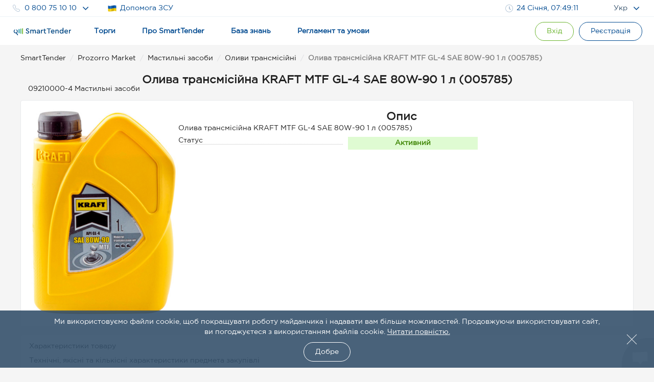

--- FILE ---
content_type: text/html; charset=utf-8
request_url: https://smarttender.biz/prozorro-market/product/olyva-transmisiyna-kraft-mtf-gl-4-sae-80w-90-1-l-005785/166411/
body_size: 6633
content:

<!DOCTYPE html>
<html xmlns="http://www.w3.org/1999/xhtml" lang="uk">
<head>
	<meta charset="utf-8" />
	<meta name="viewport" content="width=device-width, initial-scale=1.0, user-scalable=0" />
	<title></title>
	<link href="/manifest.json" rel="manifest">
	<link rel="icon" sizes="192x192" href="/Images/Logo/icons-192.png" as="image">
	<link rel="apple-touch-icon" href="/Images/Logo/icons-192.png">
	<meta name="msapplication-square310x310logo" content="/Images/Logo/icons-192.png">
	<meta name="theme-color" content="#014a90">
	<meta name="apple-mobile-web-app-status-bar-style" content="#014a90">
		<link rel="alternate" hreflang="en" href="https://smarttender.biz/en/prozorro-market/product/olyva-transmisiyna-kraft-mtf-gl-4-sae-80w-90-1-l-005785/166411/">
	<link rel="alternate" hreflang="ru" href="https://smarttender.biz/ru/prozorro-market/product/olyva-transmisiyna-kraft-mtf-gl-4-sae-80w-90-1-l-005785/166411/">
	<link rel="alternate" hreflang="uk" href="https://smarttender.biz/prozorro-market/product/olyva-transmisiyna-kraft-mtf-gl-4-sae-80w-90-1-l-005785/166411/">
		<link rel="canonical" href="https://smarttender.biz/prozorro-market/product/olyva-transmisiyna-kraft-mtf-gl-4-sae-80w-90-1-l-005785/166411/">
	<meta http-equiv="X-UA-Compatible" content="IE=Edge" />
	<meta http-equiv="content-type" content="text/html; charset=UTF-8" />
	<link rel="shortcut icon" type="image/x-icon" href="/Images/Logo/favicon.ico" as="image" />
	<meta name="description" content=" - відкриті тендери, торги та аукціони в Україні smarttender.biz" />
	<meta name="keywords" content=", тендери, торги, аукціони, смарттендер, smarttender.biz" />

	<link rel="preload" href="/fonts/GothamPro.woff2?v=e51Sw6ZX_JHifNAG_4n1QdfxKveESFFUeyakmGy_Ecg1" as="font" type="font/woff2" crossorigin>
	<link rel="preload" href="/fonts/SmarttenderFont.woff2?v=qqdigpTJianbKy5Mr5vEOliplkHEQX8x33_FWx3EjUg1" as="font" type="font/woff2" crossorigin>
	

	<style>
	    @font-face {
  font-family: 'SmarttenderFont';
  src: url('/fonts/SmarttenderFont.eot');
  src: url('/fonts/SmarttenderFont.eot?#iefix') format('embedded-opentype'),
      url('/fonts/SmarttenderFont.svg') format('svg'),
      url('/fonts/SmarttenderFont.woff2') format('woff2'), 
      url('/fonts/SmarttenderFont.woff') format('woff'), 
      url('/fonts/SmarttenderFont.ttf') format('truetype');
  font-weight: normal;
  font-style: normal;
  font-display: swap;
}

@font-face {
    font-family: 'GothamPro Regular';
    src: url('/fonts/GothamPro.eot');
    src: local('GothamPro'), url('/fonts/GothamPro.eot?#iefix') format('embedded-opentype'),
          url('/fonts/GothamPro.woff2') format('woff2'), 
          url('/fonts/GothamPro.woff') format('woff'), 
          url('/fonts/GothamPro.ttf') format('truetype');
    font-weight: normal;
    font-style: normal;
    font-display: swap;
}

@font-face {
    font-family: 'GothamPro Medium';
    src: url('/fonts/GothamProMedium.eot');
    src: local('GothamProMedium'), url('/fonts/GothamProMedium.eot?#iefix') format('embedded-opentype'),
          url('/fonts/GothamProMedium.woff2') format('woff2'), 
          url('/fonts/GothamProMedium.woff') format('woff'), 
          url('/fonts/GothamProMedium.ttf') format('truetype');
    font-weight: normal;
    font-style: normal;
    font-display: swap;
}

body {
  font-family: 'GothamPro Regular','Segoe UI',Helvetica,'Droid Sans',Tahoma,'Geneva',sans-serif!important;
}
	</style>
    <script>
      window.isFrontOfficeManager = false;
      window.isFrontOfficeAdminManager = false;
      window.isFrontOfficeContentManager = false;
      window.fileManagerCrypt = true;
      window.fileManagerCryptCertUrl = 'https://smarttender.biz/ws/getfile.ashx?file=smart_crypt.cer&folder=certs';
            
      //window.onload = function () {
      //  var $style = document.getElementById('cssFonts');
      //  $style.rel = 'stylesheet';
      //};
      var ua = window.navigator.userAgent;
      var msie = ua.indexOf("MSIE ");
      var isOldIe = msie == -1 ? false : ua.substring(msie + 5, ua.indexOf(".", msie)) < 8;
      <!-- Google Tag Manager -->
      (function (w, d, s, l, i) {

          if (isOldIe) return;
          w[l] = w[l] || []; w[l].push({
              'gtm.start':
                  new Date().getTime(), event: 'gtm.js'
          }); var f = d.getElementsByTagName(s)[0],
              j = d.createElement(s), dl = l != 'dataLayer' ? '&l=' + l : ''; j.async = true; j.src =
              'https://www.googletagmanager.com/gtm.js?id=' + i + dl; f.parentNode.insertBefore(j, f);
      })(window, document, 'script', 'dataLayer', 'GTM-WFJP397');
    <!-- End Google Tag Manager -->
    </script>
<link rel="stylesheet" href="/wwwroot/dist/common.bundle.css?v=GoTJCS09sISfSZyPYs8uoNLJ9bvP78dIa3w-G_JRbNQ1"/><link rel="stylesheet" href="/wwwroot/dist/layout.bundle.css?v=jXHt7U2cFI_rAnIM6KknoTQIpEbHecpHF98EiENQ5yo1"/>
	<script type="text/javascript" src="/Scripts/outdatedbrowser/outdatedbrowser.min.js?v=ZvX7BLf1_QKSYnHNaI4wzoYGE8Ez5dGGyiL_mN-w8Pc1"></script>
	<link rel="stylesheet" type="text/css" href="/Scripts/outdatedbrowser/outdatedbrowser.css">
	<script type="text/javascript">
        if (outdatedBrowser) {
            var browserSupport = {
                        'Chrome': 49 ,
                        'Firefox': 51 ,
                        'Opera': 36 ,
                        'UCBrowser': 7 ,
                        'Netscape': false ,
                        'IE': false 

            };

            outdatedBrowser({
                browserSupport: browserSupport,
                requireChromeOnAndroid: false,
                currentLng: 'uk'
            });
        }
	</script>

    <link rel="stylesheet" href="/wwwroot/dist/tender.bundle.css?v=qQIU6PVtJOwT-6etis6g0uJl9OwfG906bPuAuRWwDDU1"/>
    <script src="/bundles/signature?v=8EnbDRf6tvAx0b9c1EdRH0j40RrbesexZbvZSIZr5sY1"></script>


    <script src="/Scripts/jquery.min.js"></script>
    <script src="/Scripts/jquery.smartui.js"></script>

    <script src="/ClientSide/Scripts/FileUpload/jquery.ui.widget.js"></script>
    <script src="/ClientSide/Scripts/FileUpload/jquery.iframe-transport.js"></script>
    <script src="/ClientSide/Scripts/FileUpload/jquery.fileupload.js?v=XRIETcELWy3KdRc6iheD6JESybcz_DmNXGElOXA_5-Q1"></script>

    <script src="/ClientSide/Scripts/FileUpload/jquery.fileupload-ui.js"></script>
    <script src="/ClientSide/Scripts/FileUpload/jquery.fileupload-process.js"></script>
    <script src="/ClientSide/Scripts/FileUpload/jquery.fileupload-validate.js"></script>

    <link href="/Content/jstree.style.min.css" rel="stylesheet" />
    <script src="https://www.google.com/recaptcha/api.js?onload=vueRecaptchaApiLoaded&render=explicit&hl=uk" async defer></script>
<meta content="https://content.smarttender.biz/prozorro/image/static/smarttender-opengraph.png" property="og:image" /><meta content="uk_UA" property="og:locale" /><meta content="website" property="og:type" /><meta content="" property="og:title" /><meta content="https://smarttender.biz/prozorro-market/product/olyva-transmisiyna-kraft-mtf-gl-4-sae-80w-90-1-l-005785/166411/" property="og:url" /><meta content=" - відкриті тендери, торги та аукціони в Україні smarttender.biz" property="og:description" />
				<script>
            window.RequestVerificationToken = "EKkDMOXubwLP0s4HQnWyY7mN2EZp24HYzgrmcBgcYcIwORJiVzuyNGH3MvAsq_s2t8Rq0CqucBP6npxSy4jdo4eDmzI1";
                    window.smartIdLink = "https://smartid.smarttender.biz/login/";
		</script>

	<script>
            window.isShowMenuAcademy = true;
        window.locale = 'uk';
	</script>


	<script>
		(function (i, s, o, g, r, a, m) {
			i["esSdk"] = r;
			i[r] = i[r] || function () {
				(i[r].q = i[r].q || []).push(arguments)
			}, a = s.createElement(o), m = s.getElementsByTagName(o)[0]; a.async = 1; a.src = g;
			m.parentNode.insertBefore(a, m)
		}
		)(window, document, "script", "https://esputnik.com/scripts/v1/public/scripts?apiKey=eyJhbGciOiJSUzI1NiJ9.[base64].AtSkwcVWxKnpDNvoXv1uy3fTnxGrwD1wr2ElMU8ET-e34f_yQEkMNeav814nxfSP8tNeYZcS1whMEMWZ0sz1Pg&domain=27C13A17-0257-4AED-9097-618E5DFA2E77", "es");
		es("pushOn");
	</script>
</head>
<body>
    <input id="versionInfo" type="hidden" value="01/22/2026 16:07:24"/>
    <!-- Google Tag Manager (noscript) -->
    <noscript>
        <iframe src="https://www.googletagmanager.com/ns.html?id=GTM-WFJP397" height="0" width="0" style="display: none; visibility: hidden"></iframe>
    </noscript>
    <!-- End Google Tag Manager (noscript) -->

    <div id="header" data-layout-view='{"isMobile":false,"env":"PRODUCTION","machineName":"2TENDER04","IsTesting":null,"TechnicalMessage":null,"ReglamentMenu":{"reglamentDgf":"https://drive.google.com/file/d/1QjpBuqAolCzMNdtTf9a5YzbvtPyR3aFB/view?usp=sharing","reglamentSpf":"https://docs.google.com/document/d/1gjDtnPkwgg8jjt3CeRwcYznP90HKD2Nc/edit"},"ContractInfoLinks":[{"offerLink":"https://smarttender.biz/ws/GetFile.ashx?folder=Instructions\u0026cache=1\u0026file=a02c1371-28de-4f6a-ab97-5c453fd41d92.pdf\u0026name=%D0%94%D0%BE%D0%B3%D0%BE%D0%B2%D1%96%D1%80+%D0%BF%D1%80%D0%B8%D1%94%D0%B4%D0%BD%D0%B0%D0%BD%D0%BD%D1%8F+%D0%B4%D0%BE+%D0%BE%D0%BD%D0%BB%D0%B0%D0%B9%D0%BD-%D1%81%D0%B5%D1%80%D0%B2%D1%96%D1%81%D1%83+%D0%BC%D0%B0%D0%B9%D0%B4%D0%B0%D0%BD%D1%87%D0%B8%D0%BA%D0%B0+SmartTender.biz+%D0%B4%D0%BB%D1%8F+%D0%B2%D0%B8%D0%BA%D0%BE%D1%80%D0%B8%D1%81%D1%82%D0%B0%D0%BD%D0%BD%D1%8F+%D1%81%D0%B8%D1%81%D1%82%D0%B5%D0%BC%D0%B8+%D0%BF%D1%83%D0%B1%D0%BB%D1%96%D1%87%D0%BD%D0%B8%D1%85+%D0%B7%D0%B0%D0%BA%D1%83%D0%BF%D1%96%D0%B2%D0%B5%D0%BB%D1%8C+Prozorro+%D1%82%D0%B0+%D0%B5%D0%BB%D0%B5%D0%BA%D1%82%D1%80%D0%BE%D0%BD%D0%BD%D0%B8%D1%85+%D0%BA%D0%B0%D1%82%D0%B0%D0%BB%D0%BE%D0%B3%D1%96%D0%B2+Prozorro+Market.pdf"},{"salesOfferLink":"https://smarttender.biz/api/academy/file-get?id=169661986\u0026name=Договір приєднання до онлайн-сервісу майданчика SmartTender.biz для використання системи Prozorro.Продажі і участі в аукціонах з продажу, оренди та приватизації.pdf"},{"informationServiceOfferLink":"https://smarttender.biz/api/academy/file-get?id=169661986\u0026name=Договір приєднання до онлайн-сервісу майданчика SmartTender.biz для використання системи Prozorro.Продажі і участі в аукціонах з продажу, оренди та приватизації.pdf"}],"IsEcatalogue":false,"CartHaveOrders":false,"ProzorroTendersUrl":null,"CommercialPurchasesUrl":null,"CommercialSalesUrl":null,"isAuthenticated":false,"User":{"UserId":null,"webCabinet":false,"Unworg":0,"Login":null,"FIO":null,"Phone":null,"OrganizationItId":0,"OrganizationCode":0,"OrganizationLogo":null,"Organization":null,"Okpo":null,"BusinessRoles":[],"AccessRole":0,"IsPaticipant":false,"IsOrganizer":false,"IsAdmin":false,"IsMultyUser":false,"MultyUserUrl":"https://smarttender.biz/webclient/","UserManagementUrl":null,"PersonalAreaUrl":null,"PersonalCabinetUrls":null,"IsManagerCabinet":false,"UserMenu":null,"balance":{"hasPositiveBalance":null},"PersonalView":null}}'></div>
    <div class="page-container">
            </div>
    


<main id="app"></main>

    <footer id="footer"></footer>
<script type="text/javascript" src="/wwwroot/dist/common.bundle.js?v=Dvakx5DpqKsRxnAngRULaBP0wL6nIbsG36Ro78KctsY1"></script><script type="text/javascript" src="/wwwroot/dist/layout.bundle.js?v=TmKCnzlITi4MpgihfWJgs9JPPoSheQFGtrGWl6BSE5Y1"></script>    
  <script>
		window.userInfo = {};

		// обратная совместимость
		window.authorized = window.userInfo.authorized;
		window.isManager = window.userInfo.isFrontOfficeManager;
		window.isOrganizer = window.userInfo.isOrganizer;
		window.isParticipant = window.userInfo.isParticipant;
  </script>
	<script src="/bundles/jstree?v=2BeywcezgwIDXQaZnkbtN0eKNNIoKdCwYtFN13v9Irc1"></script>

	<script type="text/javascript" src="/wwwroot/dist/tender.bundle.js?v=BVln_Uuai3uqx68m_zQr58Dsjx3ZeVrsTwrGgxqn-3c1"></script>

    <script type="application/ld+json">
        {
        "@context" : "http://schema.org",
        "@type" : "Organization",
        "name" : "SmartTender — відкриті тендери в Україні, державні та комерційні закупівлі Prozorro",
        "url" : "https://smarttender.biz",
        "logo": "https://smarttender.biz/Images/Logo/smarttender.png",
        "description": "Офіційний електронний майданчик публічних закупівель Прозоро SmartTender.biz. Працюйте з надійними організаторами та учасниками тендерів, торгів, аукціонів та держзакупівель онлайн. Реєстрація в Прозорро",
        "email" : "info@smarttender.biz",
        "foundingDate" : "23.10.2013",
        "address": {
            "@type": "PostalAddress",
            "addressLocality": "Київ, Україна",
            "postalCode": "02072",
            "streetAddress": "вулиця Бориса Гмирі, 6"
        },
        "sameAs": [
        "https://www.facebook.com/smarttenders",
        "https://www.youtube.com/channel/UCySANnqVeGF61FdxOgKyOOQ"
        ],
        "contactPoint" : [
        {
        "@type" : "ContactPoint",
        "telephone" : "+38-044-337-86-64",
        "contactType" : "customer service"
        },
        {
        "@type" : "ContactPoint",
        "telephone" : "+38-044-364-50-45",
        "contactType" : "customer service"
        },
        {
        "@type" : "ContactPoint",
        "telephone" : "+38-080-075-10-10",
        "contactType" : "customer service",
        "contactOption": "TollFree",
        "areaServed": "UA"
        }
        ]
        }
    </script>

</body>
        <script type="text/javascript" src="/Scripts/crisp.min.js?v=aXYI0YOBqZEWHJ_QiHEu02qns2EcwT-gwNYEQRqn1fc1"></script>
        <script type="text/javascript">
            var inIframe = false;
            try {
                inIframe = window.self !== window.top;
            } catch (e) {
                inIframe = true;
            }
            if (!inIframe) {
                createCrispChat(
                    "d2f7c94d-7289-42b4-aa75-39953c0577a0",
                    "uk",
                    "",
                        {}
            );
            }
        </script>
</html>


--- FILE ---
content_type: application/javascript
request_url: https://smarttender.biz/ClientSide/Scripts/FileUpload/jquery.fileupload-validate.js
body_size: 1607
content:
/*
 * jQuery File Upload Validation Plugin
 * https://github.com/blueimp/jQuery-File-Upload
 *
 * Copyright 2013, Sebastian Tschan
 * https://blueimp.net
 *
 * Licensed under the MIT license:
 * https://opensource.org/licenses/MIT
 */

/* global define, require, window */

; (function (factory) {
	'use strict';
	if (typeof define === 'function' && define.amd) {
		// Register as an anonymous AMD module:
		define([
			'jquery',
			'./jquery.fileupload-process'
		], factory);
	} else if (typeof exports === 'object') {
		// Node/CommonJS:
		factory(
			require('jquery'),
			require('./jquery.fileupload-process')
		);
	} else {
		// Browser globals:
		factory(
			window.jQuery
		);
	}
}(function ($) {
	'use strict';

	// Append to the default processQueue:
		$.blueimp.fileupload.prototype.options.processQueue.push(
		{
			action: 'validate',
			// Always trigger this action,
			// even if the previous action was rejected:
			always: true,
			// Options taken from the global options map:
			acceptFileTypes: '@',
			maxFileSize: '@',
			minFileSize: '@',
			maxNumberOfFiles: '@',
			disabled: '@disableValidation',
			declineFileTypes: '@'
	}
	);

	// The File Upload Validation plugin extends the fileupload widget
	// with file validation functionality:
	$.widget('blueimp.fileupload', $.blueimp.fileupload, {

		options: {
            /*
            // The regular expression for allowed file types, matches
            // against either file type or file name:
            acceptFileTypes: /(\.|\/)(gif|jpe?g|png)$/i,
            // The maximum allowed file size in bytes:
            maxFileSize: 10000000, // 10 MB
            // The minimum allowed file size in bytes:
            minFileSize: undefined, // No minimal file size
            // The limit of files to be uploaded:
            maxNumberOfFiles: 10,
            */

			// Function returning the current number of files,
			// has to be overriden for maxNumberOfFiles validation:
			getNumberOfFiles: $.noop,

			// Error and info messages:
			messages: {
				maxNumberOfFiles: 'Maximum number of files exceeded',
				acceptFileTypes: 'File type not allowed',
				maxFileSize: 'File is too large',
				minFileSize: 'File is too small'
			}
		},

		processActions: {

			validate: function (data, options) {
				if (options.disabled) {
					return data;
				}
				var dfd = $.Deferred(),
					settings = this.options,
					file = data.files[data.index],
					fileSize;
				if (options.minFileSize || options.maxFileSize) {
					fileSize = file.size;
				}
				if ($.type(options.maxNumberOfFiles) === 'number' &&
					(settings.getNumberOfFiles() || 0) + data.files.length >
					options.maxNumberOfFiles) {
					file.error = settings.i18n('maxNumberOfFiles');
				} else if (options.acceptFileTypes &&
					!(options.acceptFileTypes.test(file.type) ||
						options.acceptFileTypes.test(file.name))) {
					file.error = settings.i18n('acceptFileTypes');
				} else if (options.declineFileTypes &&
					(options.declineFileTypes.test(file.type) ||
						options.declineFileTypes.test(file.name))) {
					file.error = settings.i18n('acceptFileTypes');
				} else if (fileSize > options.maxFileSize) {
					file.error = settings.i18n('maxFileSize');
				} else if ($.type(fileSize) === 'number' &&
					fileSize < options.minFileSize) {
					file.error = settings.i18n('minFileSize');
				} else {
					delete file.error;
				}
				if (file.error || data.files.error) {
					data.files.error = true;
					dfd.rejectWith(this, [data]);
				} else {
					dfd.resolveWith(this, [data]);
				}
				return dfd.promise();
			}

		}

	});

}));